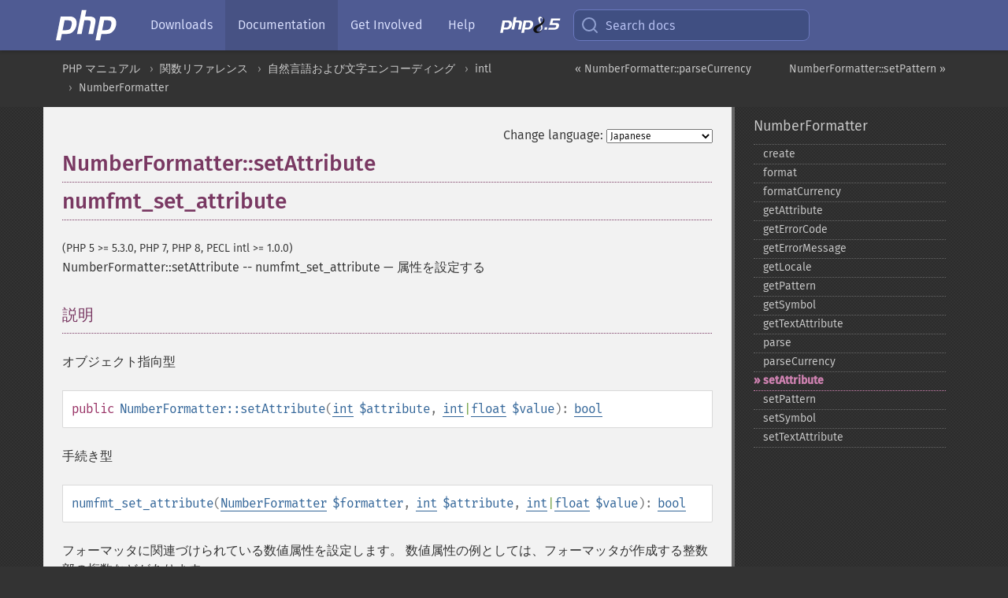

--- FILE ---
content_type: text/html; charset=utf-8
request_url: https://www.php.net/manual/ja/numberformatter.setattribute.php
body_size: 8140
content:
<!DOCTYPE html>
<html xmlns="http://www.w3.org/1999/xhtml" lang="ja">
<head>

  <meta charset="utf-8">
  <meta name="viewport" content="width=device-width, initial-scale=1.0">

     <base href="https://www.php.net/manual/ja/numberformatter.setattribute.php">
  
  <title>PHP: NumberFormatter::setAttribute - Manual</title>

      <link rel="stylesheet" type="text/css" href="/cached.php?t=1756715876&amp;f=/fonts/Fira/fira.css" media="screen">
      <link rel="stylesheet" type="text/css" href="/cached.php?t=1756715876&amp;f=/fonts/Font-Awesome/css/fontello.css" media="screen">
      <link rel="stylesheet" type="text/css" href="/cached.php?t=1763585401&amp;f=/styles/theme-base.css" media="screen">
      <link rel="stylesheet" type="text/css" href="/cached.php?t=1763575802&amp;f=/styles/theme-medium.css" media="screen">
  
 <link rel="icon" type="image/svg+xml" sizes="any" href="https://www.php.net/favicon.svg?v=2">
 <link rel="icon" type="image/png" sizes="196x196" href="https://www.php.net/favicon-196x196.png?v=2">
 <link rel="icon" type="image/png" sizes="32x32" href="https://www.php.net/favicon-32x32.png?v=2">
 <link rel="icon" type="image/png" sizes="16x16" href="https://www.php.net/favicon-16x16.png?v=2">
 <link rel="shortcut icon" href="https://www.php.net/favicon.ico?v=2">

 <link rel="search" type="application/opensearchdescription+xml" href="https://www.php.net/phpnetimprovedsearch.src" title="Add PHP.net search">
 <link rel="alternate" type="application/atom+xml" href="https://www.php.net/releases/feed.php" title="PHP Release feed">
 <link rel="alternate" type="application/atom+xml" href="https://www.php.net/feed.atom" title="PHP: Hypertext Preprocessor">

 <link rel="canonical" href="https://www.php.net/manual/ja/numberformatter.setattribute.php">
 <link rel="shorturl" href="https://www.php.net/manual/ja/numberformatter.setattribute.php">
 <link rel="alternate" href="https://www.php.net/manual/ja/numberformatter.setattribute.php" hreflang="x-default">

 <link rel="contents" href="https://www.php.net/manual/ja/index.php">
 <link rel="index" href="https://www.php.net/manual/ja/class.numberformatter.php">
 <link rel="prev" href="https://www.php.net/manual/ja/numberformatter.parsecurrency.php">
 <link rel="next" href="https://www.php.net/manual/ja/numberformatter.setpattern.php">

 <link rel="alternate" href="https://www.php.net/manual/en/numberformatter.setattribute.php" hreflang="en">
 <link rel="alternate" href="https://www.php.net/manual/de/numberformatter.setattribute.php" hreflang="de">
 <link rel="alternate" href="https://www.php.net/manual/es/numberformatter.setattribute.php" hreflang="es">
 <link rel="alternate" href="https://www.php.net/manual/fr/numberformatter.setattribute.php" hreflang="fr">
 <link rel="alternate" href="https://www.php.net/manual/it/numberformatter.setattribute.php" hreflang="it">
 <link rel="alternate" href="https://www.php.net/manual/ja/numberformatter.setattribute.php" hreflang="ja">
 <link rel="alternate" href="https://www.php.net/manual/pt_BR/numberformatter.setattribute.php" hreflang="pt_BR">
 <link rel="alternate" href="https://www.php.net/manual/ru/numberformatter.setattribute.php" hreflang="ru">
 <link rel="alternate" href="https://www.php.net/manual/tr/numberformatter.setattribute.php" hreflang="tr">
 <link rel="alternate" href="https://www.php.net/manual/uk/numberformatter.setattribute.php" hreflang="uk">
 <link rel="alternate" href="https://www.php.net/manual/zh/numberformatter.setattribute.php" hreflang="zh">

<link rel="stylesheet" type="text/css" href="/cached.php?t=1756715876&amp;f=/fonts/Fira/fira.css" media="screen">
<link rel="stylesheet" type="text/css" href="/cached.php?t=1756715876&amp;f=/fonts/Font-Awesome/css/fontello.css" media="screen">
<link rel="stylesheet" type="text/css" href="/cached.php?t=1763585401&amp;f=/styles/theme-base.css" media="screen">
<link rel="stylesheet" type="text/css" href="/cached.php?t=1763575802&amp;f=/styles/theme-medium.css" media="screen">


 <base href="https://www.php.net/manual/ja/numberformatter.setattribute.php">

<meta name="Description" content="属性を設定する" />

<meta name="twitter:card" content="summary_large_image" />
<meta name="twitter:site" content="@official_php" />
<meta name="twitter:title" content="PHP: NumberFormatter::setAttribute - Manual" />
<meta name="twitter:description" content="属性を設定する" />
<meta name="twitter:creator" content="@official_php" />
<meta name="twitter:image:src" content="https://www.php.net/images/meta-image.png" />

<meta itemprop="name" content="PHP: NumberFormatter::setAttribute - Manual" />
<meta itemprop="description" content="属性を設定する" />
<meta itemprop="image" content="https://www.php.net/images/meta-image.png" />

<meta property="og:image" content="https://www.php.net/images/meta-image.png" />
<meta property="og:description" content="属性を設定する" />

<link href="https://fosstodon.org/@php" rel="me" />
<!-- Matomo -->
<script>
    var _paq = window._paq = window._paq || [];
    /* tracker methods like "setCustomDimension" should be called before "trackPageView" */
    _paq.push(["setDoNotTrack", true]);
    _paq.push(["disableCookies"]);
    _paq.push(['trackPageView']);
    _paq.push(['enableLinkTracking']);
    (function() {
        var u="https://analytics.php.net/";
        _paq.push(['setTrackerUrl', u+'matomo.php']);
        _paq.push(['setSiteId', '1']);
        var d=document, g=d.createElement('script'), s=d.getElementsByTagName('script')[0];
        g.async=true; g.src=u+'matomo.js'; s.parentNode.insertBefore(g,s);
    })();
</script>
<!-- End Matomo Code -->
</head>
<body class="docs "><a href="/x-myracloud-5958a2bbbed300a9b9ac631223924e0b/1769581150.509" style="display:  none">update page now</a>

<nav class="navbar navbar-fixed-top">
  <div class="navbar__inner">
    <a href="/" aria-label="PHP Home" class="navbar__brand">
      <img
        src="/images/logos/php-logo-white.svg"
        aria-hidden="true"
        width="80"
        height="40"
      >
    </a>

    <div
      id="navbar__offcanvas"
      tabindex="-1"
      class="navbar__offcanvas"
      aria-label="Menu"
    >
      <button
        id="navbar__close-button"
        class="navbar__icon-item navbar_icon-item--visually-aligned navbar__close-button"
      >
        <svg xmlns="http://www.w3.org/2000/svg" width="24" viewBox="0 0 24 24" fill="currentColor"><path d="M19,6.41L17.59,5L12,10.59L6.41,5L5,6.41L10.59,12L5,17.59L6.41,19L12,13.41L17.59,19L19,17.59L13.41,12L19,6.41Z" /></svg>
      </button>

      <ul class="navbar__nav">
                            <li class="navbar__item">
              <a
                href="/downloads.php"
                                class="navbar__link  "
              >
                                  Downloads                              </a>
          </li>
                            <li class="navbar__item">
              <a
                href="/docs.php"
                aria-current="page"                class="navbar__link navbar__link--active "
              >
                                  Documentation                              </a>
          </li>
                            <li class="navbar__item">
              <a
                href="/get-involved.php"
                                class="navbar__link  "
              >
                                  Get Involved                              </a>
          </li>
                            <li class="navbar__item">
              <a
                href="/support.php"
                                class="navbar__link  "
              >
                                  Help                              </a>
          </li>
                            <li class="navbar__item">
              <a
                href="/releases/8.5/index.php"
                                class="navbar__link  navbar__release"
              >
                                  <img src="/images/php8/logo_php8_5.svg" alt="PHP 8.5">
                              </a>
          </li>
              </ul>
    </div>

    <div class="navbar__right">
        
      
      <!-- Desktop default search -->
      <form
        action="/manual-lookup.php"
        class="navbar__search-form"
      >
        <label for="navbar__search-input" aria-label="Search docs">
          <svg
  xmlns="http://www.w3.org/2000/svg"
  aria-hidden="true"
  width="24"
  viewBox="0 0 24 24"
  fill="none"
  stroke="currentColor"
  stroke-width="2"
  stroke-linecap="round"
  stroke-linejoin="round"
>
  <circle cx="11" cy="11" r="8"></circle>
  <line x1="21" y1="21" x2="16.65" y2="16.65"></line>
</svg>        </label>
        <input
          type="search"
          name="pattern"
          id="navbar__search-input"
          class="navbar__search-input"
          placeholder="Search docs"
          accesskey="s"
        >
        <input type="hidden" name="scope" value="quickref">
      </form>

      <!-- Desktop encanced search -->
      <button
        id="navbar__search-button"
        class="navbar__search-button"
        hidden
      >
        <svg
  xmlns="http://www.w3.org/2000/svg"
  aria-hidden="true"
  width="24"
  viewBox="0 0 24 24"
  fill="none"
  stroke="currentColor"
  stroke-width="2"
  stroke-linecap="round"
  stroke-linejoin="round"
>
  <circle cx="11" cy="11" r="8"></circle>
  <line x1="21" y1="21" x2="16.65" y2="16.65"></line>
</svg>        Search docs
      </button>

        
      <!-- Mobile default items -->
      <a
        id="navbar__search-link"
        href="/lookup-form.php"
        aria-label="Search docs"
        class="navbar__icon-item navbar__search-link"
      >
        <svg
  xmlns="http://www.w3.org/2000/svg"
  aria-hidden="true"
  width="24"
  viewBox="0 0 24 24"
  fill="none"
  stroke="currentColor"
  stroke-width="2"
  stroke-linecap="round"
  stroke-linejoin="round"
>
  <circle cx="11" cy="11" r="8"></circle>
  <line x1="21" y1="21" x2="16.65" y2="16.65"></line>
</svg>      </a>
      <a
        id="navbar__menu-link"
        href="/menu.php"
        aria-label="Menu"
        class="navbar__icon-item navbar_icon-item--visually-aligned navbar_menu-link"
      >
        <svg xmlns="http://www.w3.org/2000/svg"
  aria-hidden="true"
  width="24"
  viewBox="0 0 24 24"
  fill="currentColor"
>
  <path d="M3,6H21V8H3V6M3,11H21V13H3V11M3,16H21V18H3V16Z" />
</svg>      </a>

      <!-- Mobile enhanced items -->
      <button
        id="navbar__search-button-mobile"
        aria-label="Search docs"
        class="navbar__icon-item navbar__search-button-mobile"
        hidden
      >
        <svg
  xmlns="http://www.w3.org/2000/svg"
  aria-hidden="true"
  width="24"
  viewBox="0 0 24 24"
  fill="none"
  stroke="currentColor"
  stroke-width="2"
  stroke-linecap="round"
  stroke-linejoin="round"
>
  <circle cx="11" cy="11" r="8"></circle>
  <line x1="21" y1="21" x2="16.65" y2="16.65"></line>
</svg>      </button>
      <button
        id="navbar__menu-button"
        aria-label="Menu"
        class="navbar__icon-item navbar_icon-item--visually-aligned"
        hidden
      >
        <svg xmlns="http://www.w3.org/2000/svg"
  aria-hidden="true"
  width="24"
  viewBox="0 0 24 24"
  fill="currentColor"
>
  <path d="M3,6H21V8H3V6M3,11H21V13H3V11M3,16H21V18H3V16Z" />
</svg>      </button>
    </div>

    <div
      id="navbar__backdrop"
      class="navbar__backdrop"
    ></div>
  </div>

  <div id="flash-message"></div>
</nav>
<nav id="trick"><div><dl>
<dt><a href='/manual/en/getting-started.php'>Getting Started</a></dt>
	<dd><a href='/manual/en/introduction.php'>Introduction</a></dd>
	<dd><a href='/manual/en/tutorial.php'>A simple tutorial</a></dd>
<dt><a href='/manual/en/langref.php'>Language Reference</a></dt>
	<dd><a href='/manual/en/language.basic-syntax.php'>Basic syntax</a></dd>
	<dd><a href='/manual/en/language.types.php'>Types</a></dd>
	<dd><a href='/manual/en/language.variables.php'>Variables</a></dd>
	<dd><a href='/manual/en/language.constants.php'>Constants</a></dd>
	<dd><a href='/manual/en/language.expressions.php'>Expressions</a></dd>
	<dd><a href='/manual/en/language.operators.php'>Operators</a></dd>
	<dd><a href='/manual/en/language.control-structures.php'>Control Structures</a></dd>
	<dd><a href='/manual/en/language.functions.php'>Functions</a></dd>
	<dd><a href='/manual/en/language.oop5.php'>Classes and Objects</a></dd>
	<dd><a href='/manual/en/language.namespaces.php'>Namespaces</a></dd>
	<dd><a href='/manual/en/language.enumerations.php'>Enumerations</a></dd>
	<dd><a href='/manual/en/language.errors.php'>Errors</a></dd>
	<dd><a href='/manual/en/language.exceptions.php'>Exceptions</a></dd>
	<dd><a href='/manual/en/language.fibers.php'>Fibers</a></dd>
	<dd><a href='/manual/en/language.generators.php'>Generators</a></dd>
	<dd><a href='/manual/en/language.attributes.php'>Attributes</a></dd>
	<dd><a href='/manual/en/language.references.php'>References Explained</a></dd>
	<dd><a href='/manual/en/reserved.variables.php'>Predefined Variables</a></dd>
	<dd><a href='/manual/en/reserved.exceptions.php'>Predefined Exceptions</a></dd>
	<dd><a href='/manual/en/reserved.interfaces.php'>Predefined Interfaces and Classes</a></dd>
	<dd><a href='/manual/en/reserved.attributes.php'>Predefined Attributes</a></dd>
	<dd><a href='/manual/en/context.php'>Context options and parameters</a></dd>
	<dd><a href='/manual/en/wrappers.php'>Supported Protocols and Wrappers</a></dd>
</dl>
<dl>
<dt><a href='/manual/en/security.php'>Security</a></dt>
	<dd><a href='/manual/en/security.intro.php'>Introduction</a></dd>
	<dd><a href='/manual/en/security.general.php'>General considerations</a></dd>
	<dd><a href='/manual/en/security.cgi-bin.php'>Installed as CGI binary</a></dd>
	<dd><a href='/manual/en/security.apache.php'>Installed as an Apache module</a></dd>
	<dd><a href='/manual/en/security.sessions.php'>Session Security</a></dd>
	<dd><a href='/manual/en/security.filesystem.php'>Filesystem Security</a></dd>
	<dd><a href='/manual/en/security.database.php'>Database Security</a></dd>
	<dd><a href='/manual/en/security.errors.php'>Error Reporting</a></dd>
	<dd><a href='/manual/en/security.variables.php'>User Submitted Data</a></dd>
	<dd><a href='/manual/en/security.hiding.php'>Hiding PHP</a></dd>
	<dd><a href='/manual/en/security.current.php'>Keeping Current</a></dd>
<dt><a href='/manual/en/features.php'>Features</a></dt>
	<dd><a href='/manual/en/features.http-auth.php'>HTTP authentication with PHP</a></dd>
	<dd><a href='/manual/en/features.cookies.php'>Cookies</a></dd>
	<dd><a href='/manual/en/features.sessions.php'>Sessions</a></dd>
	<dd><a href='/manual/en/features.file-upload.php'>Handling file uploads</a></dd>
	<dd><a href='/manual/en/features.remote-files.php'>Using remote files</a></dd>
	<dd><a href='/manual/en/features.connection-handling.php'>Connection handling</a></dd>
	<dd><a href='/manual/en/features.persistent-connections.php'>Persistent Database Connections</a></dd>
	<dd><a href='/manual/en/features.commandline.php'>Command line usage</a></dd>
	<dd><a href='/manual/en/features.gc.php'>Garbage Collection</a></dd>
	<dd><a href='/manual/en/features.dtrace.php'>DTrace Dynamic Tracing</a></dd>
</dl>
<dl>
<dt><a href='/manual/en/funcref.php'>Function Reference</a></dt>
	<dd><a href='/manual/en/refs.basic.php.php'>Affecting PHP's Behaviour</a></dd>
	<dd><a href='/manual/en/refs.utilspec.audio.php'>Audio Formats Manipulation</a></dd>
	<dd><a href='/manual/en/refs.remote.auth.php'>Authentication Services</a></dd>
	<dd><a href='/manual/en/refs.utilspec.cmdline.php'>Command Line Specific Extensions</a></dd>
	<dd><a href='/manual/en/refs.compression.php'>Compression and Archive Extensions</a></dd>
	<dd><a href='/manual/en/refs.crypto.php'>Cryptography Extensions</a></dd>
	<dd><a href='/manual/en/refs.database.php'>Database Extensions</a></dd>
	<dd><a href='/manual/en/refs.calendar.php'>Date and Time Related Extensions</a></dd>
	<dd><a href='/manual/en/refs.fileprocess.file.php'>File System Related Extensions</a></dd>
	<dd><a href='/manual/en/refs.international.php'>Human Language and Character Encoding Support</a></dd>
	<dd><a href='/manual/en/refs.utilspec.image.php'>Image Processing and Generation</a></dd>
	<dd><a href='/manual/en/refs.remote.mail.php'>Mail Related Extensions</a></dd>
	<dd><a href='/manual/en/refs.math.php'>Mathematical Extensions</a></dd>
	<dd><a href='/manual/en/refs.utilspec.nontext.php'>Non-Text MIME Output</a></dd>
	<dd><a href='/manual/en/refs.fileprocess.process.php'>Process Control Extensions</a></dd>
	<dd><a href='/manual/en/refs.basic.other.php'>Other Basic Extensions</a></dd>
	<dd><a href='/manual/en/refs.remote.other.php'>Other Services</a></dd>
	<dd><a href='/manual/en/refs.search.php'>Search Engine Extensions</a></dd>
	<dd><a href='/manual/en/refs.utilspec.server.php'>Server Specific Extensions</a></dd>
	<dd><a href='/manual/en/refs.basic.session.php'>Session Extensions</a></dd>
	<dd><a href='/manual/en/refs.basic.text.php'>Text Processing</a></dd>
	<dd><a href='/manual/en/refs.basic.vartype.php'>Variable and Type Related Extensions</a></dd>
	<dd><a href='/manual/en/refs.webservice.php'>Web Services</a></dd>
	<dd><a href='/manual/en/refs.utilspec.windows.php'>Windows Only Extensions</a></dd>
	<dd><a href='/manual/en/refs.xml.php'>XML Manipulation</a></dd>
	<dd><a href='/manual/en/refs.ui.php'>GUI Extensions</a></dd>
</dl>
<dl>
<dt>Keyboard Shortcuts</dt><dt>?</dt>
<dd>This help</dd>
<dt>j</dt>
<dd>Next menu item</dd>
<dt>k</dt>
<dd>Previous menu item</dd>
<dt>g p</dt>
<dd>Previous man page</dd>
<dt>g n</dt>
<dd>Next man page</dd>
<dt>G</dt>
<dd>Scroll to bottom</dd>
<dt>g g</dt>
<dd>Scroll to top</dd>
<dt>g h</dt>
<dd>Goto homepage</dd>
<dt>g s</dt>
<dd>Goto search<br>(current page)</dd>
<dt>/</dt>
<dd>Focus search box</dd>
</dl></div></nav>
<div id="goto">
    <div class="search">
         <div class="text"></div>
         <div class="results"><ul></ul></div>
   </div>
</div>

  <div id="breadcrumbs" class="clearfix">
    <div id="breadcrumbs-inner">
          <div class="next">
        <a href="numberformatter.setpattern.php">
          NumberFormatter::setPattern &raquo;
        </a>
      </div>
              <div class="prev">
        <a href="numberformatter.parsecurrency.php">
          &laquo; NumberFormatter::parseCurrency        </a>
      </div>
          <ul>
            <li><a href='index.php'>PHP マニュアル</a></li>      <li><a href='funcref.php'>関数リファレンス</a></li>      <li><a href='refs.international.php'>自然言語および文字エンコーディング</a></li>      <li><a href='book.intl.php'>intl</a></li>      <li><a href='class.numberformatter.php'>NumberFormatter</a></li>      </ul>
    </div>
  </div>




<div id="layout" class="clearfix">
  <section id="layout-content">
  <div class="page-tools">
    <div class="change-language">
      <form action="/manual/change.php" method="get" id="changelang" name="changelang">
        <fieldset>
          <label for="changelang-langs">Change language:</label>
          <select onchange="document.changelang.submit()" name="page" id="changelang-langs">
            <option value='en/numberformatter.setattribute.php'>English</option>
            <option value='de/numberformatter.setattribute.php'>German</option>
            <option value='es/numberformatter.setattribute.php'>Spanish</option>
            <option value='fr/numberformatter.setattribute.php'>French</option>
            <option value='it/numberformatter.setattribute.php'>Italian</option>
            <option value='ja/numberformatter.setattribute.php' selected="selected">Japanese</option>
            <option value='pt_BR/numberformatter.setattribute.php'>Brazilian Portuguese</option>
            <option value='ru/numberformatter.setattribute.php'>Russian</option>
            <option value='tr/numberformatter.setattribute.php'>Turkish</option>
            <option value='uk/numberformatter.setattribute.php'>Ukrainian</option>
            <option value='zh/numberformatter.setattribute.php'>Chinese (Simplified)</option>
            <option value='help-translate.php'>Other</option>
          </select>
        </fieldset>
      </form>
    </div>
  </div><div id="numberformatter.setattribute" class="refentry">
 <div class="refnamediv">
  <h1 class="refname">NumberFormatter::setAttribute</h1>
  <h1 class="refname">numfmt_set_attribute</h1>
  <p class="verinfo">(PHP 5 &gt;= 5.3.0, PHP 7, PHP 8, PECL intl &gt;= 1.0.0)</p><p class="refpurpose"><span class="refname">NumberFormatter::setAttribute</span> -- <span class="refname">numfmt_set_attribute</span> &mdash; <span class="dc-title">属性を設定する</span></p>

 </div>

 <div class="refsect1 description" id="refsect1-numberformatter.setattribute-description">
  <h3 class="title">説明</h3>
  <p class="para">
   オブジェクト指向型
  </p>
  <div class="methodsynopsis dc-description">
   <span class="modifier">public</span> <span class="methodname"><strong>NumberFormatter::setAttribute</strong></span>(<span class="methodparam"><span class="type"><a href="language.types.integer.php" class="type int">int</a></span> <code class="parameter">$attribute</code></span>, <span class="methodparam"><span class="type"><span class="type"><a href="language.types.integer.php" class="type int">int</a></span>|<span class="type"><a href="language.types.float.php" class="type float">float</a></span></span> <code class="parameter">$value</code></span>): <span class="type"><a href="language.types.boolean.php" class="type bool">bool</a></span></div>

  <p class="para rdfs-comment">
   手続き型
  </p>
  <div class="methodsynopsis dc-description"><span class="methodname"><strong>numfmt_set_attribute</strong></span>(<span class="methodparam"><span class="type"><a href="class.numberformatter.php" class="type NumberFormatter">NumberFormatter</a></span> <code class="parameter">$formatter</code></span>, <span class="methodparam"><span class="type"><a href="language.types.integer.php" class="type int">int</a></span> <code class="parameter">$attribute</code></span>, <span class="methodparam"><span class="type"><span class="type"><a href="language.types.integer.php" class="type int">int</a></span>|<span class="type"><a href="language.types.float.php" class="type float">float</a></span></span> <code class="parameter">$value</code></span>): <span class="type"><a href="language.types.boolean.php" class="type bool">bool</a></span></div>

  <p class="para rdfs-comment">
   フォーマッタに関連づけられている数値属性を設定します。
   数値属性の例としては、フォーマッタが作成する整数部の桁数などがあります。
  </p>
 </div>


 <div class="refsect1 parameters" id="refsect1-numberformatter.setattribute-parameters">
  <h3 class="title">パラメータ</h3>
  <p class="para">
   <dl>
    
     <dt><code class="parameter">formatter</code></dt>
     <dd>
      <p class="para">
       <span class="classname"><a href="class.numberformatter.php" class="classname">NumberFormatter</a></span> オブジェクト。
      </p>
     </dd>
    
    
     <dt><code class="parameter">attribute</code></dt>
     <dd>
      <p class="para">
       属性指定子。
       <a href="class.numberformatter.php#intl.numberformatter-constants.unumberformatattribute" class="link">
        数値属性</a> 定数のいずれか。
      </p>
     </dd>
    
    
     <dt><code class="parameter">value</code></dt>
     <dd>
      <p class="para">
       属性の値。
      </p>
     </dd>
    
   </dl>
  </p>
 </div>



 <div class="refsect1 returnvalues" id="refsect1-numberformatter.setattribute-returnvalues">
  <h3 class="title">戻り値</h3>
  <p class="para">
   成功した場合に <strong><code><a href="reserved.constants.php#constant.true">true</a></code></strong> を、失敗した場合に <strong><code><a href="reserved.constants.php#constant.false">false</a></code></strong> を返します。
  </p>
 </div>


 <div class="refsect1 examples" id="refsect1-numberformatter.setattribute-examples">
  <h3 class="title">例</h3>
  <div class="example" id="example-1">
   <p><strong>例1 <span class="function"><strong>numfmt_set_attribute()</strong></span> の例</strong></p>
   <div class="example-contents">
<div class="phpcode"><code><span style="color: #000000"><span style="color: #0000BB">&lt;?php<br />$fmt </span><span style="color: #007700">= </span><span style="color: #0000BB">numfmt_create</span><span style="color: #007700">( </span><span style="color: #DD0000">'de_DE'</span><span style="color: #007700">, </span><span style="color: #0000BB">NumberFormatter</span><span style="color: #007700">::</span><span style="color: #0000BB">DECIMAL </span><span style="color: #007700">);<br />echo </span><span style="color: #DD0000">"Digits: "</span><span style="color: #007700">.</span><span style="color: #0000BB">numfmt_get_attribute</span><span style="color: #007700">(</span><span style="color: #0000BB">$fmt</span><span style="color: #007700">, </span><span style="color: #0000BB">NumberFormatter</span><span style="color: #007700">::</span><span style="color: #0000BB">MAX_FRACTION_DIGITS</span><span style="color: #007700">).</span><span style="color: #DD0000">"\n"</span><span style="color: #007700">;<br />echo </span><span style="color: #0000BB">numfmt_format</span><span style="color: #007700">(</span><span style="color: #0000BB">$fmt</span><span style="color: #007700">, </span><span style="color: #0000BB">1234567.891234567890000</span><span style="color: #007700">).</span><span style="color: #DD0000">"\n"</span><span style="color: #007700">;<br /></span><span style="color: #0000BB">numfmt_set_attribute</span><span style="color: #007700">(</span><span style="color: #0000BB">$fmt</span><span style="color: #007700">, </span><span style="color: #0000BB">NumberFormatter</span><span style="color: #007700">::</span><span style="color: #0000BB">MAX_FRACTION_DIGITS</span><span style="color: #007700">, </span><span style="color: #0000BB">2</span><span style="color: #007700">);<br />echo </span><span style="color: #DD0000">"Digits: "</span><span style="color: #007700">.</span><span style="color: #0000BB">numfmt_get_attribute</span><span style="color: #007700">(</span><span style="color: #0000BB">$fmt</span><span style="color: #007700">, </span><span style="color: #0000BB">NumberFormatter</span><span style="color: #007700">::</span><span style="color: #0000BB">MAX_FRACTION_DIGITS</span><span style="color: #007700">).</span><span style="color: #DD0000">"\n"</span><span style="color: #007700">;<br />echo </span><span style="color: #0000BB">numfmt_format</span><span style="color: #007700">(</span><span style="color: #0000BB">$fmt</span><span style="color: #007700">, </span><span style="color: #0000BB">1234567.891234567890000</span><span style="color: #007700">).</span><span style="color: #DD0000">"\n"</span><span style="color: #007700">;<br /></span><span style="color: #0000BB">?&gt;</span></span></code></div>
   </div>

  </div>
  <div class="example" id="example-2">
   <p><strong>例2 オブジェクト指向の例</strong></p>
   <div class="example-contents">
<div class="phpcode"><code><span style="color: #000000"><span style="color: #0000BB">&lt;?php<br />$fmt </span><span style="color: #007700">= new </span><span style="color: #0000BB">NumberFormatter</span><span style="color: #007700">( </span><span style="color: #DD0000">'de_DE'</span><span style="color: #007700">, </span><span style="color: #0000BB">NumberFormatter</span><span style="color: #007700">::</span><span style="color: #0000BB">DECIMAL </span><span style="color: #007700">);<br />echo </span><span style="color: #DD0000">"Digits: "</span><span style="color: #007700">.</span><span style="color: #0000BB">$fmt</span><span style="color: #007700">-&gt;</span><span style="color: #0000BB">getAttribute</span><span style="color: #007700">(</span><span style="color: #0000BB">NumberFormatter</span><span style="color: #007700">::</span><span style="color: #0000BB">MAX_FRACTION_DIGITS</span><span style="color: #007700">).</span><span style="color: #DD0000">"\n"</span><span style="color: #007700">;<br />echo </span><span style="color: #0000BB">$fmt</span><span style="color: #007700">-&gt;</span><span style="color: #0000BB">format</span><span style="color: #007700">(</span><span style="color: #0000BB">1234567.891234567890000</span><span style="color: #007700">).</span><span style="color: #DD0000">"\n"</span><span style="color: #007700">;<br /></span><span style="color: #0000BB">$fmt</span><span style="color: #007700">-&gt;</span><span style="color: #0000BB">setAttribute</span><span style="color: #007700">(</span><span style="color: #0000BB">NumberFormatter</span><span style="color: #007700">::</span><span style="color: #0000BB">MAX_FRACTION_DIGITS</span><span style="color: #007700">, </span><span style="color: #0000BB">2</span><span style="color: #007700">);<br />echo </span><span style="color: #DD0000">"Digits: "</span><span style="color: #007700">.</span><span style="color: #0000BB">$fmt</span><span style="color: #007700">-&gt;</span><span style="color: #0000BB">getAttribute</span><span style="color: #007700">(</span><span style="color: #0000BB">NumberFormatter</span><span style="color: #007700">::</span><span style="color: #0000BB">MAX_FRACTION_DIGITS</span><span style="color: #007700">).</span><span style="color: #DD0000">"\n"</span><span style="color: #007700">;<br />echo </span><span style="color: #0000BB">$fmt</span><span style="color: #007700">-&gt;</span><span style="color: #0000BB">format</span><span style="color: #007700">(</span><span style="color: #0000BB">1234567.891234567890000</span><span style="color: #007700">).</span><span style="color: #DD0000">"\n"</span><span style="color: #007700">;<br /></span><span style="color: #0000BB">?&gt;</span></span></code></div>
   </div>

  </div>
  <p class="para">上の例の出力は以下となります。</p>
  <div class="example-contents screen">
<div class="examplescode"><pre class="examplescode">Digits: 3
1.234.567,891
Digits: 2
1.234.567,89</pre>
</div>
  </div>
 </div>


 <div class="refsect1 seealso" id="refsect1-numberformatter.setattribute-seealso">
  <h3 class="title">参考</h3>
  <p class="para">
   <ul class="simplelist">
    <li><span class="function"><a href="numberformatter.geterrorcode.php" class="function" rel="rdfs-seeAlso">numfmt_get_error_code()</a> - フォーマッタの直近のエラーコードを取得する</span></li>
    <li><span class="function"><a href="numberformatter.getattribute.php" class="function" rel="rdfs-seeAlso">numfmt_get_attribute()</a> - 属性を取得する</span></li>
    <li><span class="function"><a href="numberformatter.settextattribute.php" class="function" rel="rdfs-seeAlso">numfmt_set_text_attribute()</a> - テキスト属性を設定する</span></li>
   </ul>
  </p>
 </div>

</div>    <div class="contribute">
      <h3 class="title">Found A Problem?</h3>
      <div>
         
      </div>
      <div class="edit-bug">
        <a href="https://github.com/php/doc-base/blob/master/README.md" title="This will take you to our contribution guidelines on GitHub" target="_blank" rel="noopener noreferrer">Learn How To Improve This Page</a>
        •
        <a href="https://github.com/php/doc-ja/blob/master/reference/intl/numberformatter/set-attribute.xml">Submit a Pull Request</a>
        •
        <a href="https://github.com/php/doc-ja/issues/new?body=From%20manual%20page:%20https:%2F%2Fphp.net%2Fnumberformatter.setattribute%0A%0A---">Report a Bug</a>
      </div>
    </div><section id="usernotes">
 <div class="head">
  <span class="action"><a href="/manual/add-note.php?sect=numberformatter.setattribute&amp;repo=ja&amp;redirect=https://www.php.net/manual/ja/numberformatter.setattribute.php">＋<small>add a note</small></a></span>
  <h3 class="title">User Contributed Notes </h3>
 </div>
 <div class="note">There are no user contributed notes for this page.</div></section>    </section><!-- layout-content -->
        <aside class='layout-menu'>

        <ul class='parent-menu-list'>
                                    <li>
                <a href="class.numberformatter.php">NumberFormatter</a>

                                    <ul class='child-menu-list'>

                                                <li class="">
                            <a href="numberformatter.create.php" title="create">create</a>
                        </li>
                                                <li class="">
                            <a href="numberformatter.format.php" title="format">format</a>
                        </li>
                                                <li class="">
                            <a href="numberformatter.formatcurrency.php" title="formatCurrency">formatCurrency</a>
                        </li>
                                                <li class="">
                            <a href="numberformatter.getattribute.php" title="getAttribute">getAttribute</a>
                        </li>
                                                <li class="">
                            <a href="numberformatter.geterrorcode.php" title="getErrorCode">getErrorCode</a>
                        </li>
                                                <li class="">
                            <a href="numberformatter.geterrormessage.php" title="getErrorMessage">getErrorMessage</a>
                        </li>
                                                <li class="">
                            <a href="numberformatter.getlocale.php" title="getLocale">getLocale</a>
                        </li>
                                                <li class="">
                            <a href="numberformatter.getpattern.php" title="getPattern">getPattern</a>
                        </li>
                                                <li class="">
                            <a href="numberformatter.getsymbol.php" title="getSymbol">getSymbol</a>
                        </li>
                                                <li class="">
                            <a href="numberformatter.gettextattribute.php" title="getTextAttribute">getTextAttribute</a>
                        </li>
                                                <li class="">
                            <a href="numberformatter.parse.php" title="parse">parse</a>
                        </li>
                                                <li class="">
                            <a href="numberformatter.parsecurrency.php" title="parseCurrency">parseCurrency</a>
                        </li>
                                                <li class="current">
                            <a href="numberformatter.setattribute.php" title="setAttribute">setAttribute</a>
                        </li>
                                                <li class="">
                            <a href="numberformatter.setpattern.php" title="setPattern">setPattern</a>
                        </li>
                                                <li class="">
                            <a href="numberformatter.setsymbol.php" title="setSymbol">setSymbol</a>
                        </li>
                                                <li class="">
                            <a href="numberformatter.settextattribute.php" title="setTextAttribute">setTextAttribute</a>
                        </li>
                        
                    </ul>
                
            </li>
                        
                    </ul>
    </aside>


  </div><!-- layout -->

  <footer>
    <div class="container footer-content">
      <div class="row-fluid">
      <ul class="footmenu">
        <li><a href="/manual/ja/copyright.php">Copyright &copy; 2001-2026 The PHP Documentation Group</a></li>
        <li><a href="/my.php">My PHP.net</a></li>
        <li><a href="/contact.php">Contact</a></li>
        <li><a href="/sites.php">Other PHP.net sites</a></li>
        <li><a href="/privacy.php">Privacy policy</a></li>
      </ul>
      </div>
    </div>
  </footer>
    
<script src="/cached.php?t=1756715876&amp;f=/js/ext/jquery-3.6.0.min.js"></script>
<script src="/cached.php?t=1756715876&amp;f=/js/ext/FuzzySearch.min.js"></script>
<script src="/cached.php?t=1756715876&amp;f=/js/ext/mousetrap.min.js"></script>
<script src="/cached.php?t=1756715876&amp;f=/js/ext/jquery.scrollTo.min.js"></script>
<script src="/cached.php?t=1768309801&amp;f=/js/search.js"></script>
<script src="/cached.php?t=1768309801&amp;f=/js/common.js"></script>
<script type="module" src="/cached.php?t=1759587603&amp;f=/js/interactive-examples.js"></script>

<a id="toTop" href="javascript:;"><span id="toTopHover"></span><img width="40" height="40" alt="To Top" src="/images/to-top@2x.png"></a>

<div id="search-modal__backdrop" class="search-modal__backdrop">
  <div
    role="dialog"
    aria-label="Search modal"
    id="search-modal"
    class="search-modal"
  >
    <div class="search-modal__header">
      <div class="search-modal__form">
        <div class="search-modal__input-icon">
          <!-- https://feathericons.com search -->
          <svg xmlns="http://www.w3.org/2000/svg"
            aria-hidden="true"
            width="24"
            viewBox="0 0 24 24"
            fill="none"
            stroke="currentColor"
            stroke-width="2"
            stroke-linecap="round"
            stroke-linejoin="round"
          >
            <circle cx="11" cy="11" r="8"></circle>
            <line x1="21" y1="21" x2="16.65" y2="16.65"></line>
          </svg>
        </div>
        <input
          type="search"
          id="search-modal__input"
          class="search-modal__input"
          placeholder="Search docs"
          aria-label="Search docs"
        />
      </div>

      <button aria-label="Close" class="search-modal__close">
        <!-- https://pictogrammers.com/library/mdi/icon/close/ -->
        <svg
          xmlns="http://www.w3.org/2000/svg"
          aria-hidden="true"
          width="24"
          viewBox="0 0 24 24"
        >
          <path d="M19,6.41L17.59,5L12,10.59L6.41,5L5,6.41L10.59,12L5,17.59L6.41,19L12,13.41L17.59,19L19,17.59L13.41,12L19,6.41Z"/>
        </svg>
      </button>
    </div>
    <div
      role="listbox"
      aria-label="Search results"
      id="search-modal__results"
      class="search-modal__results"
    ></div>
    <div class="search-modal__helper-text">
      <div>
        <kbd>↑</kbd> and <kbd>↓</kbd> to navigate •
        <kbd>Enter</kbd> to select •
        <kbd>Esc</kbd> to close • <kbd>/</kbd> to open
      </div>
      <div>
        Press <kbd>Enter</kbd> without
        selection to search using Google
      </div>
    </div>
  </div>
</div>

</body>
</html>
